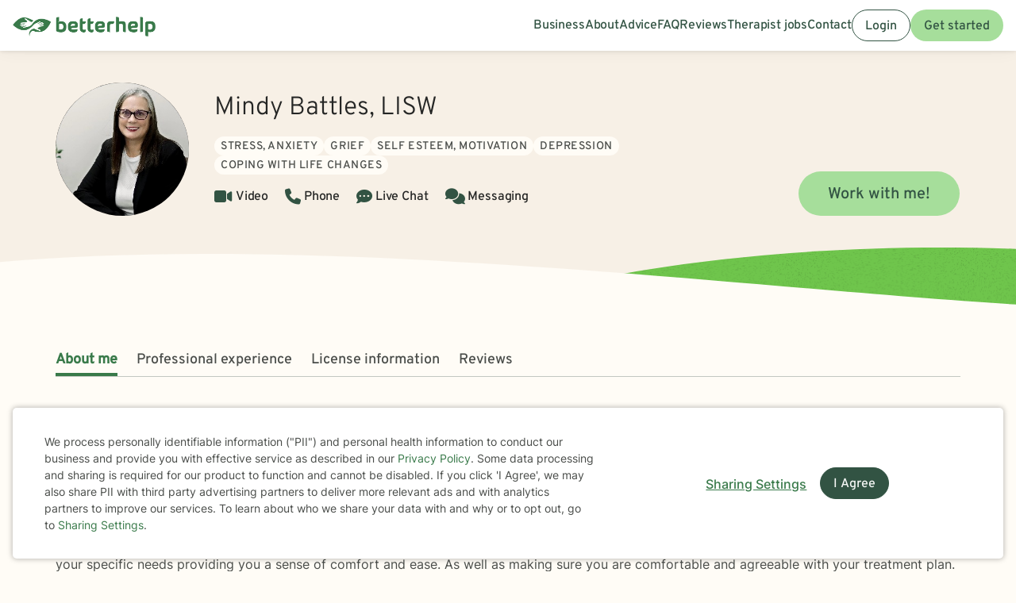

--- FILE ---
content_type: application/javascript
request_url: https://static.betterhelp.com/dist/js/betterhelp_two/modals.js?v=753ddc1f6c18f6f1782
body_size: 323
content:
function RedesignedModal(){var o={scrollBottomOffset:4,initModal:function(e){o.resizeObserver(e).observe(e),o.isOverflowed(e)&&$(".modal-body",e).on("scroll",o.toggleIsScrolledClass)},cleanUpModal:function(e){o.resizeObserver(e).disconnect(),o.isOverflowed(e)&&$(".modal-body",e).off("scroll",o.toggleIsScrolledClass)},toggleIsScrolledClass:function(){$(this).scrollTop()>0?$(".modal-header").addClass("isScrolled"):$(".modal-header").removeClass("isScrolled"),$(this).scrollTop()+$(this).innerHeight()+o.scrollBottomOffset>=$(this)[0].scrollHeight?$(".modal-footer").removeClass("isOverflowed"):$(".modal-footer").addClass("isOverflowed")},isScrolledBottom:function(e){return $(".modal-body",e).scrollTop()+$(".modal-body",e).innerHeight()+o.scrollBottomOffset>=$(".modal-body",e)[0].scrollHeight},isOverflowed:function(o){return $(".modal-body",o)[0].scrollHeight>$(".modal-body",o)[0].clientHeight},addIsOverflowedClass:function(e){o.isOverflowed(e)?$(".modal-footer",e).addClass("isOverflowed"):$(".modal-footer",e).removeClass("isOverflowed")},resizeObserver:function(e){var l=new ResizeObserver((function(){o.isOverflowed(e)?$(".modal-footer",e).addClass("isOverflowed"):$(".modal-footer",e).removeClass("isOverflowed")}));return l}};return o}$(document).ready((function(){var o=RedesignedModal();$(".modal.partial").each((function(){$(this).on("shown.bs.modal",(function(){o.initModal(this)})),$(this).on("hidden.bs.modal",(function(){o.cleanUpModal(this)}))}))}));
//# sourceMappingURL=modals.js.map
